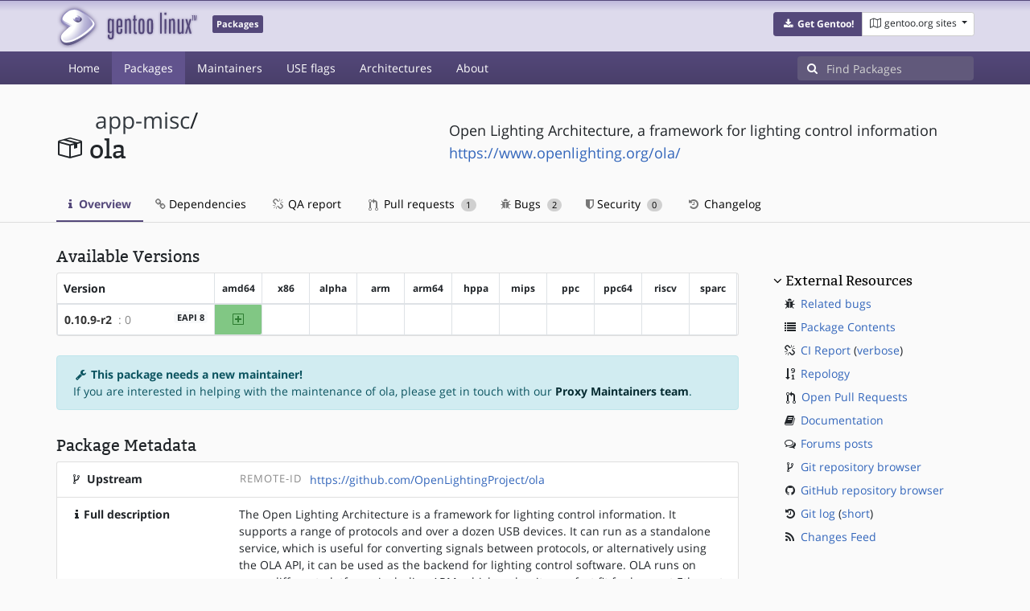

--- FILE ---
content_type: text/html; charset=utf-8
request_url: https://packages.gentoo.org/packages/app-misc/ola
body_size: 4966
content:
<!doctype html><html lang="en"><head><title>app-misc/ola – Gentoo Packages</title><meta charset="utf-8"><meta name="viewport" content="width=device-width, initial-scale=1.0"><meta name="theme-color" content="#54487a"><meta name="description" content="Gentoo Packages Database"><script src="/assets/application.js"></script><link rel="icon" href="https://packages.gentoo.org/favicon.ico" type="image/x-icon"><link rel="stylesheet" href="/assets/stylesheets.css"></head><body><header><div class="site-title"><div class="container"><div class="row justify-content-between"><div class="logo"><a href="/" title="Back to the homepage" class="site-logo"><img src="https://assets.gentoo.org/tyrian/site-logo.png" alt="Gentoo" srcset="https://assets.gentoo.org/tyrian/site-logo.svg"></a> <span class="site-label">Packages</span></div><div class="site-title-buttons"><div class="btn-group btn-group-sm"><a href="https://get.gentoo.org/" role="button" class="btn get-gentoo"><span class="fa fa-fw fa-download"></span> <strong>Get Gentoo!</strong></a><div class="btn-group btn-group-sm"><a class="btn gentoo-org-sites dropdown-toggle" data-toggle="dropdown" data-target="#" href="#"><span class="fa fa-fw fa-map-o"></span> <span class="d-none d-sm-inline">gentoo.org sites</span> <span class="caret"></span></a><div class="dropdown-menu dropdown-menu-right"><a class="dropdown-item" href="https://www.gentoo.org/" title="Main Gentoo website"><span class="fa fa-home fa-fw"></span> gentoo.org</a> <a class="dropdown-item" href="https://wiki.gentoo.org/" title="Find and contribute documentation"><span class="fa fa-file-text-o fa-fw"></span> Wiki</a> <a class="dropdown-item" href="https://bugs.gentoo.org/" title="Report issues and find common issues"><span class="fa fa-bug fa-fw"></span> Bugs</a> <a class="dropdown-item" href="https://forums.gentoo.org/" title="Discuss with the community"><span class="fa fa-comments-o fa-fw"></span> Forums</a> <a class="dropdown-item" href="https://packages.gentoo.org/" title="Find software for your Gentoo"><span class="fa fa-hdd-o fa-fw"></span> Packages</a><div class="dropdown-divider"></div><a class="dropdown-item" href="https://planet.gentoo.org/" title="Find out what's going on in the developer community"><span class="fa fa-rss fa-fw"></span> Planet</a> <a class="dropdown-item" href="https://archives.gentoo.org/" title="Read up on past discussions"><span class="fa fa-archive fa-fw"></span> Archives</a> <a class="dropdown-item" href="https://sources.gentoo.org/" title="Browse our source code"><span class="fa fa-code fa-fw"></span> Sources</a><div class="dropdown-divider"></div><a class="dropdown-item" href="https://infra-status.gentoo.org/" title="Get updates on the services provided by Gentoo"><span class="fa fa-server fa-fw"></span> Infra Status</a></div></div></div></div></div></div></div><nav class="tyrian-navbar navbar navbar-dark navbar-expand-lg bg-primary" role="navigation"><div class="container"><div class="navbar-header"><button class="navbar-toggler" type="button" data-toggle="collapse" data-target="#navbar-main-collapse" aria-controls="navbar-main-collapse" aria-expanded="false" aria-label="Toggle navigation"><span class="navbar-toggler-icon"></span></button></div><div class="collapse navbar-collapse navbar-main-collapse" id="navbar-main-collapse"><ul class="navbar-nav mr-auto"><li class="nav-item"><a class="nav-link" href="/">Home</a></li><li class="nav-item active"><a class="nav-link" href="/categories">Packages</a></li><li class="nav-item"><a class="nav-link" href="/maintainers">Maintainers</a></li><li class="nav-item"><a class="nav-link" href="/useflags">USE flags</a></li><li class="nav-item"><a class="nav-link" href="/arches">Architectures</a></li><li class="nav-item"><a class="nav-link" href="/about">About</a></li></ul><form class="form-inline inlinesearch" role="search" action="/packages/search" method="get"><div class="input-group"><div class="input-group-prepend"><span class="input-group-text" id="basic-addon1"><i class="fa fa-search" aria-hidden="true"></i></span></div><input class="form-control" name="q" type="text" placeholder="Find Packages" aria-label="Find Packages"></div></form></div></div></nav></header><div class="kk-header-container"><div class="container"><div class="row"><div class="col-12"><div class="row mt-3"><div class="col-md-5"><h1 class="stick-top kk-package-title" id="package-title" data-atom="app-misc/ola" data-category="app-misc" data-name="ola"><small class="kk-package-cat"><a href="/categories/app-misc" class="text-dark">app-misc</a>/</small><div><svg height="32" class="octicon octicon-package right left kk-package-icon" aria-label="Package icon" viewBox="0 0 16 16" version="1.1" width="32" role="img"><path fill-rule="evenodd" d="M1 4.27v7.47c0 .45.3.84.75.97l6.5 1.73c.16.05.34.05.5 0l6.5-1.73c.45-.13.75-.52.75-.97V4.27c0-.45-.3-.84-.75-.97l-6.5-1.74a1.4 1.4 0 0 0-.5 0L1.75 3.3c-.45.13-.75.52-.75.97zm7 9.09l-6-1.59V5l6 1.61v6.75zM2 4l2.5-.67L11 5.06l-2.5.67L2 4zm13 7.77l-6 1.59V6.61l2-.55V8.5l2-.53V5.53L15 5v6.77zm-2-7.24L6.5 2.8l2-.53L15 4l-2 .53z"></path></svg><div class="kk-package-name">ola</div></div></h1></div><div class="col-md-7"><p class="lead kk-package-maindesc">Open Lighting Architecture, a framework for lighting control information</p><p class="kk-package-homepage"><a href="https://www.openlighting.org/ola/">https://www.openlighting.org/ola/</a></p></div><div class="col-md-12 pt-4 mt-1"><nav class="nav kk-package-nav"><a class="nav-link active" href="/packages/app-misc/ola"><i class="fa fa-info mr-1" aria-hidden="true"></i> Overview </a><a class="nav-link" href="/packages/app-misc/ola/dependencies"><i class="fa fa-link" aria-hidden="true"></i> Dependencies </a><a class="nav-link" href="/packages/app-misc/ola/qa-report"><i class="fa fa-fw fa-chain-broken" aria-hidden="true"></i> QA report </a><a class="nav-link" href="/packages/app-misc/ola/pull-requests"><i class="octicon octicon-git-pull-request opticon-resource-icon ml-1" aria-hidden="true"></i> Pull requests <span class="ml-1 badge badge-pill kk-misc-badge">1</span></a><a class="nav-link" href="/packages/app-misc/ola/bugs"><i class="fa fa-bug" aria-hidden="true"></i> Bugs <span class="ml-1 badge badge-pill kk-misc-badge">2</span></a><a class="nav-link" href="/packages/app-misc/ola/security"><i class="fa fa-shield" aria-hidden="true"></i> Security <span class="ml-1 badge badge-pill kk-misc-badge">0</span></a><a class="nav-link" href="/packages/app-misc/ola/changelog"><i class="fa fa-fw fa-history" aria-hidden="true"></i> Changelog </a></nav></div></div></div></div></div></div><div class="tab-content" id="myTabContent"><div class="container mb-5 tab-pane fade show active" id="overview" role="tabpanel" aria-labelledby="overview-tab"><div class="row"><div class="col-md-9"><h3 class="mb-2">Available Versions</h3><div class="card mb-4 rounded"><svg style="display: none" version="1.1"><defs><symbol id="svg-ver-mask" viewBox="0 0 14 16"><path fill-rule="evenodd" d="M13 1H1c-.55 0-1 .45-1 1v12c0 .55.45 1 1 1h12c.55 0 1-.45 1-1V2c0-.55-.45-1-1-1zm0 13H1V2h12v12zm-8.5-2H3v-1.5L9.5 4H11v1.5L4.5 12z"></path></symbol> <symbol id="svg-ver-testing" viewBox="0 0 14 16"><path fill-rule="evenodd" d="M13 1H1c-.55 0-1 .45-1 1v12c0 .55.45 1 1 1h12c.55 0 1-.45 1-1V2c0-.55-.45-1-1-1zm0 13H1V2h12v12zM4 8c0-1.66 1.34-3 3-3s3 1.34 3 3-1.34 3-3 3-3-1.34-3-3z"></path></symbol> <symbol id="svg-ver-unavailable" viewBox="0 0 14 16"><path fill-rule="evenodd" d="M13 1H1c-.55 0-1 .45-1 1v12c0 .55.45 1 1 1h12c.55 0 1-.45 1-1V2c0-.55-.45-1-1-1zm0 13H1V2h12v12zm-2-5H3V7h8v2z"></path></symbol> <symbol id="svg-ver-stable" viewBox="0 0 14 16"><path fill-rule="evenodd" d="M13 1H1c-.55 0-1 .45-1 1v12c0 .55.45 1 1 1h12c.55 0 1-.45 1-1V2c0-.55-.45-1-1-1zm0 13H1V2h12v12zM6 9H3V7h3V4h2v3h3v2H8v3H6V9z"></path></symbol></defs></svg><div class="table-responsive border-0"><table class="table table-bordered kk-versions-table mb-0 overflow-hidden border-0"><thead class="border-0"><tr class="border-0"><th class="kk-version border-left-0 border-top-0">Version</th><th class="kk-keyword-header kk-keyword border-left-0 border-top-0">amd64</th><th class="kk-keyword-header kk-keyword border-left-0 border-top-0">x86</th><th class="kk-keyword-header kk-keyword border-left-0 border-top-0">alpha</th><th class="kk-keyword-header kk-keyword border-left-0 border-top-0">arm</th><th class="kk-keyword-header kk-keyword border-left-0 border-top-0">arm64</th><th class="kk-keyword-header kk-keyword border-left-0 border-top-0">hppa</th><th class="kk-keyword-header kk-keyword border-left-0 border-top-0">mips</th><th class="kk-keyword-header kk-keyword border-left-0 border-top-0">ppc</th><th class="kk-keyword-header kk-keyword border-left-0 border-top-0">ppc64</th><th class="kk-keyword-header kk-keyword border-left-0 border-top-0">riscv</th><th class="kk-keyword-header kk-keyword border-left-0 border-top-0">sparc</th></tr></thead> <tbody><tr><td class="kk-version"><strong><a class="kk-ebuild-link" href="https://gitweb.gentoo.org/repo/gentoo.git/tree/app-misc/ola/ola-0.10.9-r2.ebuild">0.10.9-r2</a></strong> <span class="kk-slot" title="SLOT=&#34;0&#34;"> : 0</span> <span class="badge badge-light kk-eapi-label">EAPI 8</span></td><td class="kk-keyword kk-keyword-stable" title="0.10.9-r2 is stable on amd64"><svg height="16" class="octicon octicon-diff-added" version="1.1" width="14" aria-hidden="true"><use href="#svg-ver-stable" xlink:href="#svg-ver-stable"></use></svg> <span class="sr-only">amd64</span></td><td class="kk-keyword kk-keyword-unkown" title="0.10.9-r2 is unknown on x86"><span class="sr-only">?x86</span></td><td class="kk-keyword kk-keyword-unkown" title="0.10.9-r2 is unknown on alpha"><span class="sr-only">?alpha</span></td><td class="kk-keyword kk-keyword-unkown" title="0.10.9-r2 is unknown on arm"><span class="sr-only">?arm</span></td><td class="kk-keyword kk-keyword-unkown" title="0.10.9-r2 is unknown on arm64"><span class="sr-only">?arm64</span></td><td class="kk-keyword kk-keyword-unkown" title="0.10.9-r2 is unknown on hppa"><span class="sr-only">?hppa</span></td><td class="kk-keyword kk-keyword-unkown" title="0.10.9-r2 is unknown on mips"><span class="sr-only">?mips</span></td><td class="kk-keyword kk-keyword-unkown" title="0.10.9-r2 is unknown on ppc"><span class="sr-only">?ppc</span></td><td class="kk-keyword kk-keyword-unkown" title="0.10.9-r2 is unknown on ppc64"><span class="sr-only">?ppc64</span></td><td class="kk-keyword kk-keyword-unkown" title="0.10.9-r2 is unknown on riscv"><span class="sr-only">?riscv</span></td><td class="kk-keyword kk-keyword-unkown" title="0.10.9-r2 is unknown on sparc"><span class="sr-only">?sparc</span></td></tr></tbody></table></div></div><div class="alert alert-info"><strong><span class="fa fa-fw fa-wrench"></span> This package needs a new maintainer!</strong><br>If you are interested in helping with the maintenance of ola, please get in touch with our <a href="https://wiki.gentoo.org/wiki/Project:Proxy_Maintainers" class="alert-link">Proxy Maintainers team</a>.</div><h3 class="pt-3 mb-2">Package Metadata</h3><div class="card border-0 mb-3"><ul class="list-group kk-metadata-list"><li class="kk-metadata-item list-group-item"><div class="row"><div class="col-xs-12 col-md-3 kk-metadata-key"><span class="fa fa-fw fa-code-fork"></span> Upstream</div><div class="col-xs-12 col-md-9"><table><tr><td><span class="kk-useflag-group float-right mr-2">Remote-Id</span></td><td><a href="https://github.com/OpenLightingProject/ola">https://github.com/OpenLightingProject/ola</a></td></tr></table></div></div></li><li class="kk-metadata-item list-group-item"><div class="row"><div class="col-xs-12 col-md-3 kk-metadata-key"><span class="fa fa-fw fa-info"></span>Full description</div><div class="col-xs-12 col-md-9">The Open Lighting Architecture is a framework for lighting control information.
		It supports a range of protocols and over a dozen USB devices. It can run as a
		standalone service, which is useful for converting signals between protocols,
		or alternatively using the OLA API, it can be used as the backend for lighting
		control software. OLA runs on many different platforms including ARM, which
		makes it a perfect fit for low cost Ethernet to DMX gateways.</div></div></li><li class="kk-metadata-item list-group-item"><div class="row"><div class="col-xs-12 col-md-3 kk-metadata-key"><span class="fa fa-fw fa-sliders"></span> USE flags</div><div class="col-xs-12 col-md-9"><span class="kk-useflag-group">Local Use Flags</span><ul class="kk-useflag-container kk-useflag-container-few"><li class="kk-useflag"><a title="Support FTDI devices" data-toggle="tooltip" href="/useflags/ftdi">ftdi</a></li><li class="kk-useflag"><a title="Enable built-in Web UI" data-toggle="tooltip" href="/useflags/http">http</a></li><li class="kk-useflag"><a title="Install RDM responder tests" data-toggle="tooltip" href="/useflags/rdm-tests">rdm-tests</a></li></ul><span class="kk-useflag-group">Global Use Flags</span><ul class="kk-useflag-container kk-useflag-container-few"><li class="kk-useflag"><a title="Add extra documentation (API, Javadoc, etc). It is recommended to enable per package instead of globally" data-toggle="tooltip" href="/useflags/doc">doc</a></li><li class="kk-useflag"><a title="Install examples, usually source code" data-toggle="tooltip" href="/useflags/examples">examples</a></li><li class="kk-useflag"><a title="Enable support for Open Sound Control" data-toggle="tooltip" href="/useflags/osc">osc</a></li><li class="kk-useflag"><a title="Add optional support/bindings for the Python language" data-toggle="tooltip" href="/useflags/python">python</a></li><li class="kk-useflag"><a title="Use the dev-util/google-perftools libraries to replace the malloc() implementation with a possibly faster one" data-toggle="tooltip" href="/useflags/tcmalloc">tcmalloc</a></li><li class="kk-useflag"><a title="Enable dependencies and/or preparations necessary to run tests (usually controlled by FEATURES=test but can be toggled independently)" data-toggle="tooltip" href="/useflags/test">test</a></li><li class="kk-useflag"><a title="Add USB support to applications that have optional USB support (e.g. cups)" data-toggle="tooltip" href="/useflags/usb">usb</a></li><li class="kk-useflag"><a title="Support for DNS Service Discovery (DNS-SD)" data-toggle="tooltip" href="/useflags/zeroconf">zeroconf</a></li></ul><span class="kk-useflag-group">python_single_target (Use Expand)</span><ul class="kk-useflag-container kk-useflag-container-few"><li class="kk-useflag"><a title="Build for Python 3.11 only" data-toggle="tooltip" href="/useflags/python_single_target_python3_11">python3_11</a></li><li class="kk-useflag"><a title="Build for Python 3.12 only" data-toggle="tooltip" href="/useflags/python_single_target_python3_12">python3_12</a></li><li class="kk-useflag"><a title="Build for Python 3.13 only" data-toggle="tooltip" href="/useflags/python_single_target_python3_13">python3_13</a></li></ul></div></div></li><li class="kk-metadata-item list-group-item"><div class="row"><div class="col-xs-12 col-md-3 kk-metadata-key"><span class="fa fa-fw fa-legal"></span> License</div><div class="col-xs-12 col-md-9">GPL-2+ LGPL-2.1+</div></div></li></ul></div></div><div class="col-md-3 pl-4 pt-4 mt-2"><h4 class="mb-2 ml-1"><a class="collapseLink" style="color:#000000;" data-toggle="collapse" href="#collapseExternalResources" role="button" aria-expanded="false" aria-controls="collapseExternalResources">External Resources</a></h4><div class="collapse show" id="collapseExternalResources"><dl class="ml-3"><dd><span class="fa fa-fw fa-bug"></span> <a href="https://bugs.gentoo.org/buglist.cgi?quicksearch=app-misc/ola" class="" target="_blank">Related bugs</a></dd><dd><span class="fa fa-fw fa-list"></span> <a href="https://www.portagefilelist.de/index.php?p=packages&amp;ps=ola" class="" target="_blank">Package Contents</a></dd><dd><span class="fa fa-fw fa-chain-broken"></span> <a href="https://qa-reports.gentoo.org/output/gentoo-ci/output.html;pkg=app-misc:ola" title="CI report" target="_blank">CI Report</a> (<a href="https://qa-reports.gentoo.org/output/gentoo-ci/output.verbose.html;pkg=app-misc:ola" title="Verbose CI report" target="_blank">verbose</a>)</dd><dd><span class="fa fa-fw fa-sort-numeric-desc"></span> <a href="https://repology.org/tools/project-by?repo=gentoo&amp;name_type=srcname&amp;target_page=project_versions&amp;name=app-misc/ola" target="_blank">Repology</a></dd><dd><span class="octicon octicon-git-pull-request opticon-resource-icon ml-1"></span> <a href="https://github.com/gentoo/gentoo/pulls?q=is%3Apr+is%3Aopen+in%3Atitle+app-misc/ola" target="_blank">Open Pull Requests</a></dd><dd><span class="fa fa-fw fa-book"></span> <a href="https://wiki.gentoo.org/wiki/Special:Search/ola" target="_blank">Documentation</a></dd><dd><span class="fa fa-fw fa-comments-o"></span> <a href="https://forums.gentoo.org/search.php?search_terms=all&amp;show_results=topics&amp;search_keywords=ola&amp;mode=results" target="_blank">Forums posts</a></dd><dd><span class="fa fa-fw fa-code-fork"></span> <a href="https://gitweb.gentoo.org/repo/gentoo.git/tree/app-misc/ola" target="_blank">Git repository browser</a></dd><dd><span class="fa fa-fw fa-github"></span> <a href="https://github.com/gentoo/gentoo/tree/master/app-misc/ola" target="_blank">GitHub repository browser</a></dd><dd><span class="fa fa-fw fa-history"></span> <a href="https://gitweb.gentoo.org/repo/gentoo.git/log/app-misc/ola?showmsg=1" title="Git log" target="_blank">Git log</a> (<a href="https://gitweb.gentoo.org/repo/gentoo.git/log/app-misc/ola" title="Short git log" target="_blank">short</a>)</dd><dd><span class="fa fa-fw fa-rss"></span> <a href="https://gitweb.gentoo.org/repo/gentoo.git/atom/app-misc/ola?h=master" target="_blank">Changes Feed</a></dd></dl></div></div></div></div></div><footer style="background-color: #fafafa; box-shadow:none!important;"><div class="container pt-4" style="border-top: 1px solid #dddddd;"><div class="row"><div class="col-2 col-sm-2 col-md-2"><ul class="footerlinks three-icons"><li><a href="https://twitter.com/gentoo" title="@Gentoo on Twitter"><span class="fa fa-twitter fa-fw"></span></a></li><li><a href="https://www.facebook.com/gentoo.org" title="Gentoo on Facebook"><span class="fa fa-facebook fa-fw"></span></a></li><li><a href="https://www.reddit.com/r/Gentoo/" title="Gentoo on Reddit"><span class="fa fa-reddit-alien fa-fw"></span></a></li></ul></div><div class="col-8 col-sm-8 col-md-8"><strong>&copy; 2001&ndash;2025 Gentoo Authors</strong><br><small>Gentoo is a trademark of the Gentoo Foundation, Inc. and of Förderverein Gentoo e.V. The contents of this document, unless otherwise expressly stated, are licensed under the <a href="https://creativecommons.org/licenses/by-sa/4.0/" rel="license">CC-BY-SA-4.0</a> license. The <a href="https://www.gentoo.org/inside-gentoo/foundation/name-logo-guidelines.html">Gentoo Name and Logo Usage Guidelines</a> apply.</small></div><div class="col-2 col-sm-2 col-md-2 text-right"><strong><a class="text-dark" href="https://www.gentoo.org/inside-gentoo/contact/">Contact</a></strong><br><small>v1.0.3</small></div></div></div></footer></body></html>